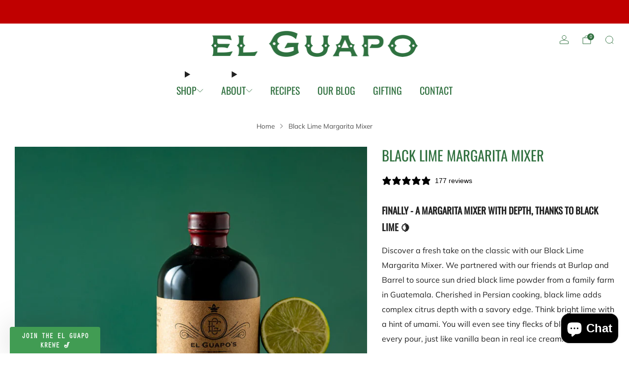

--- FILE ---
content_type: text/json
request_url: https://conf.config-security.com/model
body_size: 84
content:
{"title":"recommendation AI model (keras)","structure":"release_id=0x49:70:4a:60:7b:52:4a:37:22:35:66:2c:49:77:2e:74:58:43:39:53:65:5d:67:72:52:79:6f:54:23;keras;2s896gc02j1w7yqbwcr2l7eqwj67bvenkh6fgzoaenez0msm0csjyevcqfx5naxcjtxmse9b","weights":"../weights/49704a60.h5","biases":"../biases/49704a60.h5"}

--- FILE ---
content_type: text/javascript
request_url: https://elguapobitters.com/cdn/shop/t/35/assets/localize-form.js?v=75789696595822143631756120758
body_size: -330
content:
/*! Copyright (c) Safe As Milk. All rights reserved. */class LocalizeForm extends HTMLElement{#boundHandleClick;#localizeInput;#form;constructor(){super(),this.#boundHandleClick=this.#handleClick.bind(this)}connectedCallback(){this.#form=this.closest("form"),this.#localizeInput=this.querySelector("input[data-localize-input]"),!(!this.#form||!this.#localizeInput)&&this.querySelectorAll(".js-localize-item").forEach(item=>{item.addEventListener("click",this.#boundHandleClick)})}disconnectedCallback(){this.querySelectorAll(".js-localize-item").forEach(item=>{item.removeEventListener("click",this.#boundHandleClick)})}#handleClick(e){e.preventDefault();const{value}=e.target.dataset;value&&(this.#localizeInput.value=value,this.#form.requestSubmit())}}customElements.define("localize-form",LocalizeForm);
//# sourceMappingURL=/cdn/shop/t/35/assets/localize-form.js.map?v=75789696595822143631756120758


--- FILE ---
content_type: text/javascript
request_url: https://elguapobitters.com/cdn/shop/t/35/assets/store-data.js?v=27158485067101152201756120807
body_size: -500
content:
export const CART_TYPE="modal",ANIMATION_LOAD=!1,ANIMATION_INTERVAL=.05,ANIMATION_INTERVAL_STYLE="fade_down";
//# sourceMappingURL=/cdn/shop/t/35/assets/store-data.js.map?v=27158485067101152201756120807


--- FILE ---
content_type: text/javascript
request_url: https://elguapobitters.com/cdn/shop/t/35/assets/predictive-search.js?v=101842495416764002911756120763
body_size: 1130
content:
/*! Copyright (c) Safe As Milk. All rights reserved. */import{debounce}from"utils";class PredictiveSearch extends HTMLElement{#boundOnChange;#boundOnFocus;#boundOnFocusOut;#boundOnKeyUp;#boundOnResultsClick;#boundSetDrawerContentMaxHeight;constructor(){super(),this.type=this.getAttribute("type"),this.isDropdown=this.hasAttribute("dropdown"),this.#boundOnChange=debounce(this.#onChange.bind(this),250),this.#boundOnKeyUp=this.#onKeyup.bind(this),this.#boundOnFocus=this.#onFocus.bind(this),this.#boundOnFocusOut=this.#onFocusOut.bind(this),this.#boundOnResultsClick=this.#onResultsClick.bind(this),this.#boundSetDrawerContentMaxHeight=debounce(this.#setDrawerContentMaxHeight.bind(this),50)}connectedCallback(){this.#addSpinner(),this.input=this.querySelector('input[type="search"]'),this.results=this.querySelector("predictive-search-results"),this.additionalContent=this.parentElement.querySelector(".js-search-content"),this.searchTerm="",this.abortController=null,this.#updateLoading(),this.input.addEventListener("input",this.#boundOnChange),this.addEventListener("keyup",this.#boundOnKeyUp),this.addEventListener("keydown",PredictiveSearch.#onKeydown),this.isDropdown&&(this.input.addEventListener("focus",this.#boundOnFocus),this.addEventListener("focusout",this.#boundOnFocusOut)),this.results.addEventListener("click",this.#boundOnResultsClick),this.type==="sidebar"&&window.visualViewport.addEventListener("resize",this.#boundSetDrawerContentMaxHeight)}disconnectedCallback(){this.input.removeEventListener("input",this.#boundOnChange),this.removeEventListener("keyup",this.#boundOnKeyUp),this.removeEventListener("keydown",PredictiveSearch.#onKeydown),this.isDropdown&&(this.input.removeEventListener("focus",this.#boundOnFocus),this.removeEventListener("focusout",this.#boundOnFocusOut)),this.results.removeEventListener("click",this.#boundOnResultsClick),this.type==="sidebar"&&window.visualViewport.removeEventListener("resize",this.#boundSetDrawerContentMaxHeight)}getQuery(){return this.input.value.trim()}#onKeyup(event){switch(this.getQuery().length||this.close(!0),event.preventDefault(),event.code){case"ArrowUp":this.switchOption("up");break;case"ArrowDown":this.switchOption("down");break;case"Enter":this.selectOption();break;default:break}}static#onKeydown(event){(event.code==="ArrowUp"||event.code==="ArrowDown")&&event.preventDefault()}#onChange(){this.abortController&&this.abortController.abort();const searchTerm=this.getQuery();if(this.searchTerm=searchTerm,!searchTerm.length){this.close(),this.#updateLoading();return}this.getSearchResults(searchTerm)}#onFocus(){const currentSearchTerm=this.getQuery();currentSearchTerm.length&&(this.searchTerm!==currentSearchTerm?this.#onChange():this.getAttribute("results")==="true"?this.open():this.getSearchResults(this.searchTerm))}#onFocusOut(){this.abortController&&this.abortController.abort(),this.#updateLoading(),setTimeout(()=>{this.contains(document.activeElement)||this.close()})}#onResultsClick(e){const link=e.target.closest("a");if(!link)return;const searchUrl=this.getAttribute("search-url"),[linkPath]=link.getAttribute("href").split("?");if(searchUrl&&searchUrl===linkPath)return;const searchForm=link.closest("search-form");searchForm&&searchForm.addFormStateToRecentSearches()}getSearchResults(searchTerm){const searchUrl=this.getAttribute("search-url")||"/search";this.abortController=new AbortController,this.#updateLoading(!0),fetch(`${searchUrl}/suggest?q=${searchTerm}&section_id=predictive-search`,{signal:this.abortController.signal}).then(response=>{if(!response.ok){const error=new Error(response.status);throw this.close(),error}return response.text()}).then(text=>{const resultsMarkup=new DOMParser().parseFromString(text.replaceAll('id="predictive-search',`id="${this.type}-predictive-search`).replaceAll('aria-labelledby="predictive-search',`aria-labelledby="${this.type}-predictive-search`),"text/html").querySelector("#shopify-section-predictive-search").innerHTML;this.results.innerHTML=resultsMarkup,this.isDropdown&&this.results.querySelector(".predictive-search__empty-heading")&&this.results.querySelector(".predictive-search__empty-heading").remove(),this.open(),this.#updateLoading(),this.input.setAttribute("aria-activedescendant","")}).catch(error=>{if(!(error.name&&error.name==="AbortError"))throw this.#updateLoading(),this.close(),error}).finally(()=>{this.abortController=null})}open(){this.setAttribute("open",!0),this.input.setAttribute("aria-expanded","true"),this.spinner.setAttribute("hidden","true"),this.results.removeAttribute("hidden"),this.additionalContent&&this.additionalContent.setAttribute("hidden",!0)}close(){this.removeAttribute("open"),this.input.setAttribute("aria-expanded","false"),this.spinner.setAttribute("hidden","true"),this.results.setAttribute("hidden","true"),this.additionalContent&&this.additionalContent.removeAttribute("hidden")}switchOption(direction){if(!this.getAttribute("open"))return;const moveUp=direction==="up",selectedElement=this.querySelector('[aria-selected="true"]'),allVisibleElements=Array.from(this.querySelectorAll("predictive-search-results li, button.predictive-search__btn"));let activeElementIndex=0;if(moveUp&&!selectedElement)return;let selectedElementIndex=-1,i=0;for(;selectedElementIndex===-1&&i<=allVisibleElements.length;)allVisibleElements[i]===selectedElement&&(selectedElementIndex=i),i+=1;if(!moveUp&&selectedElement?activeElementIndex=selectedElementIndex===allVisibleElements.length-1?0:selectedElementIndex+1:moveUp&&(activeElementIndex=selectedElementIndex===0?allVisibleElements.length-1:selectedElementIndex-1),activeElementIndex===selectedElementIndex)return;const activeElement=allVisibleElements[activeElementIndex];activeElement.setAttribute("aria-selected",!0),selectedElement&&selectedElement.setAttribute("aria-selected",!1),this.input.setAttribute("aria-activedescendant",activeElement.id);const resultsContainer=this.querySelector(".predictive-search__panels");resultsContainer.offsetHeight<resultsContainer.scrollHeight&&!activeElement.classList.contains("predictive-search__btn")&&(activeElement.getBoundingClientRect().top<resultsContainer.getBoundingClientRect().top&&resultsContainer.scrollTo({top:activeElement.offsetTop,behavior:"instant"}),activeElement.getBoundingClientRect().bottom>resultsContainer.getBoundingClientRect().bottom-72&&resultsContainer.scrollTo({top:activeElement.offsetTop-(resultsContainer.offsetHeight-activeElement.offsetHeight-72),behavior:"instant"}))}selectOption(){const selectedOption=this.querySelector('[aria-selected="true"] a, button[aria-selected="true"]');selectedOption&&selectedOption.click()}#addSpinner(){const spinner=document.createElement("div");spinner.classList.add("search-form__loader"),spinner.setAttribute("hidden",!0),spinner.innerHTML=`
      <div class="theme-spinner theme-spinner--small">
        <div class="theme-spinner__border"></div>
        <div class="theme-spinner__border"></div>
        <div class="theme-spinner__border"></div>
        <div class="theme-spinner__border"></div>
      </div>
    `,this.spinner=spinner,this.querySelector(".search__form-input-wrapper").append(spinner)}#updateLoading(isLoading=!1){isLoading?(this.classList.add("is-loading"),this.spinner&&this.spinner.removeAttribute("hidden")):(this.classList.remove("is-loading"),this.spinner&&this.spinner.setAttribute("hidden",!0))}#setDrawerContentMaxHeight(){const searchDraw=this;if(searchDraw&&searchDraw.closest(".modal__content")){const sidebarSearchForm=searchDraw.querySelector(".search__form-input-wrapper");window.visualViewport.height<window.innerHeight?searchDraw.style.setProperty("--max-content-height",`${window.visualViewport.height-(sidebarSearchForm?sidebarSearchForm.offsetHeight:0)}px`):searchDraw.style.removeProperty("--max-content-height")}}}customElements.define("predictive-search",PredictiveSearch);
//# sourceMappingURL=/cdn/shop/t/35/assets/predictive-search.js.map?v=101842495416764002911756120763


--- FILE ---
content_type: text/javascript
request_url: https://elguapobitters.com/cdn/shop/t/35/assets/cart-store.js?v=118117448832980791111756120734
body_size: 3021
content:
/*! Copyright (c) Safe As Milk. All rights reserved. */import{produce}from"immer";import{createStore}from"zustand";import plugins from"cart-plugins";const ALLOWED_STORE_KEYS=["cart","giftWrapping","latestAddedProduct","lineItemsBeingUpdated","noteBeingUpdated","productVariantsBeingAdded","recommendations"];class CartStore{#additionalFields={};#rootRoute;#store;static#instantiated=!1;constructor(fields={}){if(CartStore.#instantiated)throw new Error("Cart store instance already exists");CartStore.#instantiated=!0,this.#rootRoute=window.Shopify?.routes?.root??"/",this.#store=null,this.#additionalFields=Object.entries(fields).reduce((acc,[key,value])=>({...acc,...typeof value!="function"?{[key]:value}:{}}),{}),this.#init(),this.#store.getState().cart.total_price===0&&localStorage.removeItem("freeShippingAnimationShown")}static async getCart(){try{return await(await fetch(`${window.Shopify?.routes?.root??"/"}cart.js`)).json()}catch(e){throw new Error(`Could not get cart data: "${e}"`)}}static async clearCart(){try{return await(await fetch(`${window.Shopify?.routes?.root??"/"}cart/clear.js`,{method:"POST"})).json()}catch(e){throw new Error(`Could not clear cart: "${e}"`)}}static async addVariantsToCart(variants){if(!variants)throw new Error("Variant(s) must be specified");const items=(Array.isArray(variants)?variants:[variants]).map(item=>Object.keys(item).find(key=>key.includes("properties"))?Object.entries(item).reduce((newItem,[key,value])=>key.includes("properties")&&value!==""?{...newItem,properties:{...newItem.properties||{},[key.replace("properties[","").replace("]","")]:value}}:{...newItem,[key]:value},{}):item),response=await(await fetch(`${window.Shopify?.routes?.root??"/"}cart/add.js`,{method:"POST",headers:{"Content-Type":"application/json"},body:JSON.stringify({items})})).json();if(response.status)throw new Error(response.description);return response.items}static async changeCartLineItem(requestBody={},signal=null){const{id,quantity,properties}=requestBody;if(!id)throw new Error("Line item id must be present in request body");const response=await(await fetch(`${window.Shopify?.routes?.root??"/"}cart/change.js`,{method:"POST",headers:{"Content-Type":"application/json"},body:JSON.stringify({id,quantity,properties}),signal})).json();if(response.status)throw new Error(response.description);return response}static async updateCart(requestBody={},signal=null){if(!requestBody.hasOwnProperty("attributes")&&!requestBody.hasOwnProperty("updates")&&!requestBody.hasOwnProperty("note"))throw new Error("Cart 'attributes' or 'updates' must be specified");const response=await(await fetch(`${window.Shopify?.routes?.root??"/"}cart/update.js`,{method:"POST",headers:{"Content-Type":"application/json"},body:JSON.stringify(requestBody),signal})).json();if(response.status)throw new Error(response.description);return response}getState(){return Object.fromEntries(Object.entries(this.#store.getState()).filter(([key])=>[...ALLOWED_STORE_KEYS,...Object.keys(this.#additionalFields)].includes(key)))}setState(field,value){if(field==="cart")throw new Error("Cannot set cart field directly");this.#store.getState().setFieldState(field,value)}subscribe(callback){if(!callback)throw new Error("Callback function must be provided");const filteredCallback=(state,prevState)=>{const filteredState=Object.fromEntries(Object.entries(state).filter(([key])=>[...ALLOWED_STORE_KEYS,...Object.keys(this.#additionalFields)].includes(key))),filteredPrevState=Object.fromEntries(Object.entries(prevState).filter(([key])=>[...ALLOWED_STORE_KEYS,...Object.keys(this.#additionalFields)].includes(key)));return callback.call(this,filteredState,filteredPrevState)};return this.#store.subscribe(filteredCallback)}async clear(){document.dispatchEvent(new CustomEvent("on:cart:loading",{detail:{type:"CLEAR"}}));try{const cart=await this.#store.getState().clear();return document.dispatchEvent(new CustomEvent("on:cart:loaded",{detail:{cart,type:"CLEAR"}})),cart}catch(error){throw document.dispatchEvent(new CustomEvent("on:cart:failed",{detail:{error,type:"CLEAR"}})),error}}async add(variants){document.dispatchEvent(new CustomEvent("on:cart:loading",{detail:{type:"ADD"}}));try{const cart=await this.#store.getState().add(variants),items=(Array.isArray(variants)?variants:[variants]).map(v=>({id:v.id,quantity:Number(v.quantity)}));return document.dispatchEvent(new CustomEvent("on:cart:loaded",{detail:{items,cart,type:"ADD"}})),cart}catch(error){throw document.dispatchEvent(new CustomEvent("on:cart:failed",{detail:{error,type:"ADD"}})),error}}async change(requestBody){const{id,quantity,properties}=requestBody;document.dispatchEvent(new CustomEvent("on:cart:loading",{detail:{type:"CHANGE"}}));try{const cart=await this.#store.getState().change(id,quantity,properties);return document.dispatchEvent(new CustomEvent("on:cart:loaded",{detail:{cart,type:"CHANGE"}})),cart}catch(error){throw document.dispatchEvent(new CustomEvent("on:cart:failed",{detail:{error,type:"CHANGE"}})),error}}async update(cartUpdates,operationId="cartUpdate"){const{attributes,updates,note}=cartUpdates;document.dispatchEvent(new CustomEvent("on:cart:loading",{detail:{type:"UPDATE"}}));try{const cart=await this.#store.getState().update({attributes,updates,note},operationId);return document.dispatchEvent(new CustomEvent("on:cart:loaded",{detail:{cart,type:"UPDATE"}})),cart}catch(error){throw document.dispatchEvent(new CustomEvent("on:cart:failed",{detail:{error,type:"UPDATE"}})),error}}async refresh(){document.dispatchEvent(new CustomEvent("on:cart:loading",{detail:{type:"REFRESH"}}));try{const cart=await this.#store.getState().refresh();return document.dispatchEvent(new CustomEvent("on:cart:loaded",{detail:{cart,type:"REFRESH"}})),cart}catch(error){throw document.dispatchEvent(new CustomEvent("on:cart:failed",{detail:{error,type:"REFRESH"}})),error}}async enableCartRecommendations(intent="related"){if(intent!=="related"&&intent!=="complementary")throw new Error('Recommendations intent must be set to either "related" or "complementary"');this.cartRecommendationsIntent=intent,await this.#store.getState().enableRecommendations(intent)}async disableCartRecommendations(){this.cartRecommendationsIntent=null,await this.#store.getState().disableRecommendations()}async resetLatestAddedProduct(){await this.#store.getState().resetLatestAddedProduct()}async resetVariantsBeingAdded(id=""){await this.#store.getState().resetVariantsBeingAdded(id)}async setGiftWrapping(enable=!0){return await this.#store.getState().setGiftWrapping(enable)}async syncGiftWrapping(){await this.#store.getState().syncGiftWrapping()}async updateGiftWrappingMessage(message=""){return this.#store.getState().updateGiftWrappingMessage(message)}async updateCartNote(note=""){return this.#store.getState().updateNote(note)}#init(){const initialCartDataJson=document.getElementById("cart-data"),initialCartData=initialCartDataJson?JSON.parse(initialCartDataJson.textContent):{},giftWrappingDataJson=document.getElementById("cart-gift-wrapping-data"),giftWrappingData={giftWrapping:{...giftWrappingDataJson?{...JSON.parse(giftWrappingDataJson.textContent)}:{productId:null,wrapIndividually:!1},statusBeingUpdated:!1,messageBeingUpdated:!1}};this.#store=createStore((set,get)=>({...this.#additionalFields,...giftWrappingData,lineItemsBeingUpdated:[],latestAddedProduct:null,noteBeingUpdated:!1,ongoingUpdates:{items:{},note:null,giftWrappingMessage:null},cart:initialCartData,recommendations:{enabled:!1,intent:"related",items:{}},productVariantsBeingAdded:[],setFieldState:async(field,value)=>{set(produce(draft=>{draft[field]=value}))},clear:async()=>{const cart=await CartStore.clearCart();return set(produce(draft=>{draft.lineItemsBeingUpdated=[],draft.latestAddedProduct=null,draft.cart={},draft.recommendations={},draft.productVariantsBeingAdded=[]})),cart},add:async variants=>{if(!variants)throw new Error("Variant(s) must be specified");set(produce(draft=>{draft.productVariantsBeingAdded=(Array.isArray(variants)?variants:[variants]).map(v=>v.id)}));let error=null;try{const addedItems=await CartStore.addVariantsToCart(variants);set(produce(draft=>{draft.latestAddedProduct=addedItems?addedItems[0]:null}))}catch(e){error=e}const prevItemsCount=get().cart.item_count,cart=await CartStore.getCart();if(set(produce(draft=>{draft.cart=cart})),prevItemsCount!==cart.item_count&&await get().updateGiftWrapping(),await get().updateRecommendations(),error)throw error;return get().cart},change:async(key,quantity,properties)=>{if(!key)throw new Error("Line item key must be specified");get().ongoingUpdates.items[key]&&(get().ongoingUpdates.items[key].abort(),set(produce(draft=>{draft.ongoingUpdates.items[key]=null})));const controller=new AbortController,{signal}=controller;set(produce(draft=>{get().lineItemsBeingUpdated.includes(key)||draft.lineItemsBeingUpdated.push(key),draft.ongoingUpdates.items[key]=controller}));let cart,error=null;try{await CartStore.changeCartLineItem({quantity,properties,id:key},signal)}catch(e){error=e}cart=await CartStore.getCart();const prevItemsCount=get().cart.item_count;if(cart={...cart,items:cart.items.filter(item=>item.quantity>0)},set(produce(draft=>{draft.lineItemsBeingUpdated=draft.lineItemsBeingUpdated.filter(k=>k!==key),draft.cart=cart,draft.ongoingUpdates.items[key]=null})),prevItemsCount!==cart.item_count&&await get().updateGiftWrapping(),await get().updateRecommendations(),error)throw error;return cart},update:async({attributes,updates,note},operationId)=>{if(!attributes&&!updates&&!note)throw new Error("At least one of 'attributes', 'updates' or 'note must be specified");if(operationId==="items")throw new Error("'items' operation id is reserved");get().ongoingUpdates[operationId]&&(get().ongoingUpdates[operationId].abort(),set(produce(draft=>{draft.ongoingUpdates[operationId]=null})));const controller=new AbortController,{signal}=controller;set(produce(draft=>{draft.ongoingUpdates[operationId]=controller})),await CartStore.updateCart({attributes,updates,note},signal);const cart=await CartStore.getCart();return set(produce(draft=>{draft.cart=cart,draft.ongoingUpdates[operationId]=null})),cart},refresh:async()=>{const cart=await CartStore.getCart(),prevItemsCount=get().cart.item_count;return set(produce(draft=>{draft.cart=cart})),prevItemsCount!==cart.item_count&&await get().updateGiftWrapping(),await get().updateRecommendations(),cart},enableRecommendations:async(intent="related")=>{get().recommendations.enabled||(set(produce(draft=>{draft.recommendations.enabled=!0,draft.recommendations.intent=intent})),await get().updateRecommendations())},disableRecommendations:async()=>{get().recommendations.enabled&&(set(produce(draft=>{draft.recommendations.enabled=!1})),await get().updateRecommendations())},resetLatestAddedProduct:()=>{set(produce(draft=>{draft.latestAddedProduct=null}))},resetVariantsBeingAdded:(variantId="")=>{set(produce(draft=>{draft.productVariantsBeingAdded=variantId?draft.productVariantsBeingAdded.filter(id=>id!==variantId):[]}))},setGiftWrapping:async(enable=!0)=>{const giftWrappingProductId=get().giftWrapping.productId;if(!giftWrappingProductId)return null;let cart;const oldCart=get().cart,giftWrappingIndividual=get().giftWrapping.wrapIndividually;if(enable){set(produce(draft=>{draft.giftWrapping.statusBeingUpdated=!0}));const savedGiftWrappingProductId=get().cart.attributes["_gift-wrapping-product-id"];await CartStore.updateCart({attributes:{...savedGiftWrappingProductId!==giftWrappingProductId?{"_gift-wrapping-product-id":giftWrappingProductId}:{},"gift-wrapping":enable,"gift-wrapping-message":""},updates:{[giftWrappingProductId]:giftWrappingIndividual?oldCart.items.reduce((nonGiftWrappingQuantity,item)=>item.variant_id!==giftWrappingProductId?nonGiftWrappingQuantity+item.quantity:nonGiftWrappingQuantity,0):1}}),cart=await CartStore.getCart(),set(produce(draft=>{draft.giftWrapping.statusBeingUpdated=!1,draft.cart=cart}))}else{let signal=null,key=null;const giftWrappingItem=get().cart.items.find(item=>item.variant_id===giftWrappingProductId);if(set(produce(draft=>{draft.giftWrapping.statusBeingUpdated=!0})),giftWrappingItem){key=giftWrappingItem.key,get().ongoingUpdates.items[key]&&(get().ongoingUpdates.items[key].abort(),set(produce(draft=>{draft.ongoingUpdates.items[key]=null})));const controller=new AbortController;signal=controller.signal,set(produce(draft=>{get().lineItemsBeingUpdated.includes(key)||draft.lineItemsBeingUpdated.push(key),draft.ongoingUpdates.items[key]=controller}))}await CartStore.updateCart({attributes:{"_gift-wrapping-product-id":null,"gift-wrapping":enable,"gift-wrapping-message":""},updates:{[giftWrappingProductId]:0}},signal),cart=await CartStore.getCart(),set(produce(draft=>{key&&(draft.lineItemsBeingUpdated=draft.lineItemsBeingUpdated.filter(k=>k!==key)),draft.giftWrapping.statusBeingUpdated=!1,draft.cart=cart}))}return cart},syncGiftWrapping:async()=>{const giftWrappingProductId=get().giftWrapping.productId,savedGiftWrappingProductId=get().cart.attributes["_gift-wrapping-product-id"];if(savedGiftWrappingProductId&&savedGiftWrappingProductId!==giftWrappingProductId){const savedGiftWrappingProduct=get().cart.items.find(item=>item.id===savedGiftWrappingProductId);if(savedGiftWrappingProduct){get().ongoingUpdates.items[savedGiftWrappingProduct.key]&&(get().ongoingUpdates.items[savedGiftWrappingProduct.key].abort(),set(produce(draft=>{draft.ongoingUpdates.items[savedGiftWrappingProduct.key]=null})));const controller=new AbortController,{signal}=controller;set(produce(draft=>{get().lineItemsBeingUpdated.includes(savedGiftWrappingProduct.key)||draft.lineItemsBeingUpdated.push(savedGiftWrappingProduct.key),draft.ongoingUpdates.items[savedGiftWrappingProduct.key]=controller})),await CartStore.updateCart({attributes:{"_gift-wrapping-product-id":null},updates:{[savedGiftWrappingProductId]:0}},signal);const cart=await CartStore.getCart();set(produce(draft=>{draft.lineItemsBeingUpdated=draft.lineItemsBeingUpdated.filter(k=>k!==savedGiftWrappingProduct.key),draft.giftWrapping.statusBeingUpdated=!1,draft.cart=cart}))}}if(!giftWrappingProductId)return;const giftWrappingEnabled=!!(get().cart.attributes["gift-wrapping"]!=="false"&&get().cart.attributes["gift-wrapping"]),giftWrappingIndividual=get().giftWrapping.wrapIndividually,giftWrappingItem=get().cart.items.find(item=>item.variant_id===giftWrappingProductId);!giftWrappingEnabled&&giftWrappingItem&&await get().setGiftWrapping(!1),giftWrappingEnabled&&!giftWrappingItem&&await get().setGiftWrapping(!0),giftWrappingEnabled&&giftWrappingItem&&giftWrappingIndividual&&giftWrappingItem.quantity===1&&await get().updateGiftWrapping(),giftWrappingEnabled&&giftWrappingItem&&!giftWrappingIndividual&&giftWrappingItem.quantity>1&&await get().updateGiftWrapping()},updateGiftWrapping:async()=>{const giftWrappingProductId=get().giftWrapping.productId;if(!giftWrappingProductId)return;const giftWrappingIndividual=get().giftWrapping.wrapIndividually,giftWrappingItem=get().cart.items.find(item=>item.variant_id===giftWrappingProductId);if(!giftWrappingItem||get().cart.items_count>1&&!giftWrappingIndividual&&giftWrappingItem)return;const{key}=giftWrappingItem;get().ongoingUpdates.items[key]&&(get().ongoingUpdates.items[key].abort(),set(produce(draft=>{draft.ongoingUpdates.items[key]=null})));const controller=new AbortController,{signal}=controller;set(produce(draft=>{get().lineItemsBeingUpdated.includes(key)||draft.lineItemsBeingUpdated.push(key),draft.ongoingUpdates.items[key]=controller}));let giftWrappingQuantity=giftWrappingIndividual?get().cart.items.reduce((nonGiftWrappingQuantity,item)=>item.variant_id!==giftWrappingProductId?nonGiftWrappingQuantity+item.quantity:nonGiftWrappingQuantity,0):1;giftWrappingItem&&get().cart.items.filter(i=>i.id!==giftWrappingProductId).length===0&&(giftWrappingQuantity=0);const giftWrappingAttributeUpdate=giftWrappingQuantity===0?{attributes:{"gift-wrapping":!1,"gift-wrapping-message":""}}:{};await CartStore.updateCart({...giftWrappingAttributeUpdate,updates:{[giftWrappingProductId]:giftWrappingQuantity}},signal);const cart=await CartStore.getCart();set(produce(draft=>{draft.lineItemsBeingUpdated=draft.lineItemsBeingUpdated.filter(k=>k!==key),draft.cart=cart}))},updateGiftWrappingMessage:async message=>{get().giftWrapping.messageBeingUpdated&&get().ongoingUpdates.giftWrappingMessage&&(get().ongoingUpdates.giftWrappingMessage.abort(),set(produce(draft=>{draft.ongoingUpdates.giftWrappingMessage=null,draft.giftWrapping.messageBeingUpdated=!1})));const controller=new AbortController,{signal}=controller;set(produce(draft=>{draft.ongoingUpdates.giftWrappingMessage=controller,draft.giftWrapping.messageBeingUpdated=!0})),await CartStore.updateCart({attributes:{"gift-wrapping-message":message}},signal);const cart=await CartStore.getCart();return set(produce(draft=>{draft.ongoingUpdates.giftWrappingMessage=null,draft.giftWrapping.messageBeingUpdated=!1,draft.cart=cart})),cart},updateNote:async note=>{get().noteBeingUpdated&&get().ongoingUpdates.note&&(get().ongoingUpdates.note.abort(),set(produce(draft=>{draft.ongoingUpdates.note=null,draft.noteBeingUpdated=!1})));const controller=new AbortController,{signal}=controller;set(produce(draft=>{draft.ongoingUpdates.note=controller,draft.noteBeingUpdated=!0})),await CartStore.updateCart({note},signal);const cart=await CartStore.getCart();return set(produce(draft=>{draft.ongoingUpdates.note=null,draft.noteBeingUpdated=!1,draft.cart=cart})),cart},updateRecommendations:async()=>{if(!get().recommendations.enabled)return;const weightDistribution="equal",{intent,items:existingRecommendations}=get().recommendations,newRecommendations={},existingRecommendationsIds=Object.keys(existingRecommendations),productIds=get().cart.items.reduce((ids,item)=>(!item.gift_card&&!ids.includes(item.product_id.toString())&&ids.push(item.product_id.toString()),ids),[]),remainingProductIds=existingRecommendationsIds.filter(productId=>productIds.includes(productId)),remainingRecommendations=remainingProductIds.reduce((recommendations,productId)=>({...recommendations,[productId]:existingRecommendations[productId]}),{}),newProductIds=productIds.filter(productId=>!existingRecommendationsIds.includes(productId));await Promise.all([...remainingProductIds.length<existingRecommendationsIds.length?remainingProductIds:[],...newProductIds].map(async productId=>{const recommendations=await(await fetch(`${this.#rootRoute}recommendations/products.json?product_id=${productId}&intent=${intent}`)).json();remainingProductIds.includes(productId)?remainingRecommendations[productId]=recommendations:newRecommendations[productId]=recommendations}));const finalRecommendations={...remainingRecommendations,...newRecommendations},calculateWeight=productId=>get().cart.items.filter(item=>item.product_id.toString()===productId).reduce((total,item)=>total+item.line_price,0)/get().cart.total_price;set(produce(draft=>{draft.recommendations.items=Object.keys(finalRecommendations).reduce((recommendations,productId)=>({...recommendations,[productId]:{weight:weightDistribution==="proportional"?calculateWeight(productId):1/get().cart.items.reduce((items,item)=>(items.includes(item.id)||items.push(item.id),items),[]).length,products:finalRecommendations[productId].products}}),{})}))}}))}}const Cart=new CartStore(plugins.reduce((allFields,plugin)=>({...allFields,...plugin.fields?plugin.fields:{}}),{}));Cart.syncGiftWrapping();export{CartStore};export default Cart;
//# sourceMappingURL=/cdn/shop/t/35/assets/cart-store.js.map?v=118117448832980791111756120734


--- FILE ---
content_type: text/javascript
request_url: https://elguapobitters.com/cdn/shop/t/35/assets/custom.js?v=101612360477050417211756120744
body_size: -673
content:
//# sourceMappingURL=/cdn/shop/t/35/assets/custom.js.map?v=101612360477050417211756120744
